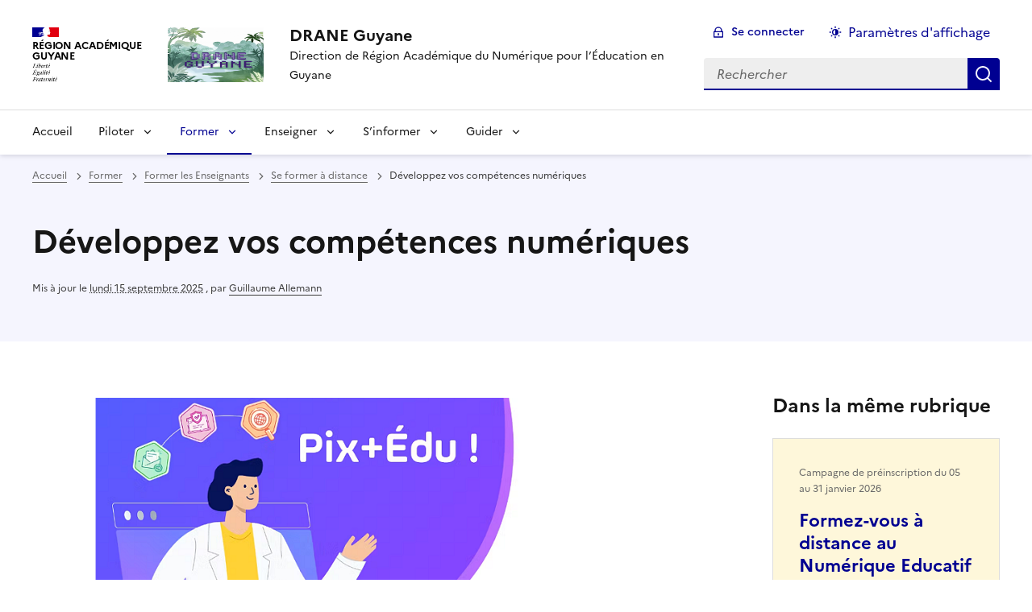

--- FILE ---
content_type: text/html; charset=utf-8
request_url: https://dane.ins.ac-guyane.fr/developpez-vos-competences
body_size: 13747
content:
<!DOCTYPE html>
<html dir="ltr" lang="fr" class="ltr fr no-js" data-fr-scheme="system">
<head>
	<script type='text/javascript'>/*<![CDATA[*/(function(H){H.className=H.className.replace(/\bno-js\b/,'js')})(document.documentElement);/*]]>*/</script>
	<title>DRANE Guyane -  Direction de Région Académique du Numérique pour l'Éducation en Guyane</title>
	<meta name="description" content="Direction de R&#233;gion Acad&#233;mique du Num&#233;rique pour l&#039;&#201;ducation en Guyane 0594 27 20 31 dane@ac-guyane.fr" />
	<meta http-equiv="Content-Type" content="text/html; charset=utf-8" />
<meta name="viewport" content="width=device-width, initial-scale=1" />


<link rel="alternate" type="application/rss+xml" title="Syndiquer tout le site" href="spip.php?page=backend" />


<link rel="stylesheet" href="squelettes-dist/css/spip.css?1764939192" type="text/css" />
<script>
var mediabox_settings={"auto_detect":true,"ns":"box","tt_img":true,"sel_g":"#documents_portfolio a[type='image\/jpeg'],#documents_portfolio a[type='image\/png'],#documents_portfolio a[type='image\/gif']","sel_c":".mediabox","str_ssStart":"Diaporama","str_ssStop":"Arr\u00eater","str_cur":"{current}\/{total}","str_prev":"Pr\u00e9c\u00e9dent","str_next":"Suivant","str_close":"Fermer","str_loading":"Chargement\u2026","str_petc":"Taper \u2019Echap\u2019 pour fermer","str_dialTitDef":"Boite de dialogue","str_dialTitMed":"Affichage d\u2019un media","splash_url":"","lity":{"skin":"_simple-dark","maxWidth":"90%","maxHeight":"90%","minWidth":"400px","minHeight":"","slideshow_speed":"2500","opacite":"0.9","defaultCaptionState":"expanded"}};
</script>
<!-- insert_head_css -->
<link rel="stylesheet" href="plugins-dist/mediabox/lib/lity/lity.css?1764940470" type="text/css" media="all" />
<link rel="stylesheet" href="plugins-dist/mediabox/lity/css/lity.mediabox.css?1764940470" type="text/css" media="all" />
<link rel="stylesheet" href="plugins-dist/mediabox/lity/skins/_simple-dark/lity.css?1764940470" type="text/css" media="all" /><link rel='stylesheet' type='text/css' media='all' href='plugins-dist/porte_plume/css/barre_outils.css?1764940472' />
<link rel='stylesheet' type='text/css' media='all' href='local/cache-css/cssdyn-css_barre_outils_icones_css-68861e14.css?1747740260' />

<!-- Debut CS -->
<style type="text/css">
<!--/*--><![CDATA[/*><!--*/
/* Specifie des paires de guillemets sur plusieurs niveaux pour chaque langue */
/* Cf.: http://www.yoyodesign.org/doc/w3c/css2/generate.html#quotes-specify */
q { quotes: '"' '"' "'" "'" }
/* Guillemets selon la langue du texte */
:lang(fr) q { quotes: "\00AB\A0" "\A0\00BB" "\201C" "\201D" "\2018" "\2019"; }
:lang(en) q { quotes: "\201C" "\201D" "\2018" "\2019" }
:lang(es) q { quotes: "\00AB" "\00BB" "\201C" "\201D"; }
:lang(it) q { quotes: "\00AB\A0" "\A0\00BB" "\201C" "\201D"; }
:lang(de) q { quotes: "\00BB" "\00AB" ">" "<" }
:lang(no) q { quotes: "\00AB\A0" "\A0\00BB" "<" ">" }
/* Insere des guillemets avant et apres le contenu d'un element Q */
q:before { content: open-quote; }
q:after { content: close-quote; }
/* IE */
* html q { font-style: italic; }
*+html q { font-style: italic; }
/*]]>*/-->
</style>
<!-- Fin CS -->

<link rel='stylesheet' type='text/css' media='all' href='sites/dane.ins.ac-guyane.fr//plugins/jquery_ui/css/ui/jquery-ui.css' />
<link rel="stylesheet" href="sites/dane.ins.ac-guyane.fr//plugins/tablesorter/css/tablesorter.theme.spip.css?1720191462" type="text/css" /><link rel="stylesheet" href="sites/dane.ins.ac-guyane.fr//plugins/tablesorter/css/tablesorter.theme.spip_public.css?1720191462" type="text/css" />
<link rel="stylesheet" href="sites/dane.ins.ac-guyane.fr//plugins/porte_plume_enluminures_typographique/css/enluminurestypo.css" type="text/css" media="all" /><link rel="stylesheet" href="sites/dane.ins.ac-guyane.fr//plugins/albums/css/albums.css" type="text/css" /><link rel="stylesheet" href="sites/dane.ins.ac-guyane.fr//plugins/modeles_media/css/media.css" type="text/css" media="all" />


<link rel="stylesheet" href="sites/dane.ins.ac-guyane.fr//plugins/squelette-spip-dsfr-main-1.11.0/v1.11.0/dsfr/dsfr.min.css?1720787982" type="text/css" />
<link rel="stylesheet" href="sites/dane.ins.ac-guyane.fr//plugins/squelette-spip-dsfr-main-1.11.0/v1.11.0/dsfr/utility/utility.main.css?1720787982" type="text/css" />
<link rel="stylesheet" href="sites/dane.ins.ac-guyane.fr//plugins/squelette-spip-dsfr-main-1.11.0/v1.11.0/dsfr/dsfr.spip.css?1764759448" type="text/css" />
<link rel="stylesheet" href="sites/dane.ins.ac-guyane.fr//plugins/squelette-spip-dsfr-main-1.11.0/v1.11.0/dsfr/perso.css?1725964108" type="text/css" />



<script src="prive/javascript/jquery.js?1764939440" type="text/javascript"></script>

<script src="prive/javascript/jquery.form.js?1764939440" type="text/javascript"></script>

<script src="prive/javascript/jquery.autosave.js?1764939440" type="text/javascript"></script>

<script src="prive/javascript/jquery.placeholder-label.js?1764939440" type="text/javascript"></script>

<script src="prive/javascript/ajaxCallback.js?1764939440" type="text/javascript"></script>

<script src="prive/javascript/js.cookie.js?1764939440" type="text/javascript"></script>

<script src="sites/dane.ins.ac-guyane.fr//plugins/jquery_ui/prive/javascript/ui/jquery-ui.js?1730746761" type="text/javascript"></script>
<!-- insert_head -->
<script src="plugins-dist/mediabox/lib/lity/lity.js?1764940470" type="text/javascript"></script>
<script src="plugins-dist/mediabox/lity/js/lity.mediabox.js?1764940470" type="text/javascript"></script>
<script src="plugins-dist/mediabox/javascript/spip.mediabox.js?1764940470" type="text/javascript"></script><script type='text/javascript' src='plugins-dist/porte_plume/javascript/jquery.markitup_pour_spip.js?1764940472'></script>
<script type='text/javascript' src='plugins-dist/porte_plume/javascript/jquery.previsu_spip.js?1764940472'></script>
<script type='text/javascript' src='local/cache-js/jsdyn-javascript_porte_plume_start_js-cd504bd5.js?1747740260'></script>

<!-- Debut CS -->
<script type="text/javascript"><!--
var cs_prive=window.location.pathname.match(/\/ecrire\/$/)!=null;
jQuery.fn.cs_todo=function(){return this.not('.cs_done').addClass('cs_done');};
if(window.jQuery) {
var cs_sel_jQuery='';
var cs_CookiePlugin="prive/javascript/js.cookie.js";
}
// --></script>

<!-- Fin CS -->

<script src="sites/dane.ins.ac-guyane.fr//plugins/tablesorter/javascript/jquery.tablesorter.min.js?1720191462" type="text/javascript"></script>
	<script type="text/javascript">/* <![CDATA[ */
	;jQuery(function(){
		$(function(){
			var tablesorter_init = function(){
				$("table.tablesorter.spip").not(".ss_tablesort").each(function(){
					var options = {};
					if($(this).find("th.ts_disabled").length >= 1){
						options.headers = {};
						$(this).find("th").each(function(index,value){
							if($(this).is(".ts_disabled"))
								options.headers[index] = {sorter : false};
						});
					}
					$(this).addClass("tablesorter-spip").tablesorter(options);
				});
			}
			tablesorter_init();
			onAjaxLoad(tablesorter_init);
		});
	});
	/* ]]> */</script><script type='text/javascript' src='local/cache-js/jsdyn-jquery_cookiebar_js-3e8bc08e.js?1747740260'></script>
<script type='text/javascript' src='sites/dane.ins.ac-guyane.fr//plugins/squelette-spip-dsfr-main-1.11.0/v1.11.0/js/jquery.cookiebar.call.js'></script><script src="sites/dane.ins.ac-guyane.fr//plugins/legendes/javascript/jquery.annotate.js" type="text/javascript"></script><link rel="stylesheet" href="sites/dane.ins.ac-guyane.fr//plugins/legendes/legendes.css" type="text/css" media="screen" />






<meta name="generator" content="SPIP 4.4.7" />





<meta name="theme-color" content="#000091"><!-- Défini la couleur de thème du navigateur (Safari/Android) -->
<link rel="apple-touch-icon" href="sites/dane.ins.ac-guyane.fr//plugins/squelette-spip-dsfr-main-1.11.0/v1.11.0/favicon/apple-touch-icon.png"><!-- 180×180 -->
<link rel="icon" href="sites/dane.ins.ac-guyane.fr//plugins/squelette-spip-dsfr-main-1.11.0/v1.11.0/favicon/favicon.svg" type="image/svg+xml">
<link rel="shortcut icon" href="sites/dane.ins.ac-guyane.fr//plugins/squelette-spip-dsfr-main-1.11.0/v1.11.0/favicon/favicon.ico" type="image/x-icon"><!-- 32×32 -->
<link rel="manifest" href="sites/dane.ins.ac-guyane.fr//plugins/squelette-spip-dsfr-main-1.11.0/v1.11.0/favicon/manifest.webmanifest" crossorigin="use-credentials"></head>

<body id="top"  class="pas_surlignable page_article ">
<header role="banner" class="fr-header">
    <div class="fr-header__body">
        <div class="fr-container">
            <div class="fr-header__body-row">
                <div class="fr-header__brand fr-enlarge-link">
                    <div class="fr-header__brand-top">
                        <div class="fr-header__logo">
                            <p class="fr-logo">
                                Région Académique<br>Guyane
								
                            </p>
                        </div>
                         
                            <div class="fr-header__operator">
                                <img
	src="IMG/logo/logo_drane_guyane_2.gif?1709054987" class='fr-responsive-img'
	width="1228"
	height="1228" alt='Logo du site DRANE Guyane'/>
                                <!-- L’alternative de l’image (attribut alt) doit impérativement être renseignée et reprendre le texte visible dans l’image -->
                            </div>
                        
                        <div class="fr-header__navbar">
                            <button class="fr-btn--search fr-btn" data-fr-opened="false" aria-controls="modal-recherche" title="Rechercher">
                                Rechercher
                            </button>
                            <button class="fr-btn--menu fr-btn" data-fr-opened="false" aria-controls="modal-menu" aria-haspopup="menu" title="Menu" id="fr-btn-menu-mobile-3">
                                Menu
                            </button>
                        </div>
                    </div>
                    <div class="fr-header__service">
                        <a href="https://dane.ins.ac-guyane.fr" title="Accueil - DRANE Guyane"   aria-label="revenir à l'accueil du site">
                            <p class="fr-header__service-title">DRANE Guyane</p>
                        </a>
                        <p class="fr-header__service-tagline"> Direction de Région Académique du Numérique pour l&#8217;Éducation en Guyane</p>
                    </div>
                </div>
                <div class="fr-header__tools">
                    <div class="fr-header__tools-links">
                        <ul class="fr-btns-group">
                             
                             <li>
                            <a class="fr-btn fr-fi-lock-line" href="spip.php?page=connexion&amp;url=developpez-vos-competences" aria-label="ouvrir le formulaire de connexion" title="connexion" rel="nofollow">Se connecter</a>
                            </li>
                            
                            
                            
							<li>
								<button class="fr-link fr-fi-theme-fill fr-link--icon-left fr-pt-0" aria-controls="fr-theme-modal" data-fr-opened="false" aria-label="Changer les paramêtres d'affichage" title="Paramètres d'affichage">Paramètres d'affichage</button>
							</li>
                        </ul>
                    </div>
					<!-- PERSONNALISATION GUYANE - Affichage du nom de l'utilisateur connecté -->
                    
                    <div class="fr-header__search fr-modal" id="modal-recherche">
                        <div class="fr-container fr-container-lg--fluid">
                            <button class="fr-btn--close fr-btn" aria-controls="modal-recherche">Fermer</button>
                                <form action="spip.php?page=recherche" method="get">
	<div class="fr-search-bar" id="formulaire_recherche" role="search">
		<input name="page" value="recherche" type="hidden"
>

		
		<label for="recherche" class="fr-label">Rechercher :</label>
		<input type="search" class="fr-input" size="10" placeholder="Rechercher" name="recherche" id="recherche" accesskey="4" autocapitalize="off" autocorrect="off"
		/><button type="submit" class="fr-btn" value="Rechercher" title="Rechercher" />


</div>
</form>

                        </div>
                    </div>
                </div>
            </div>
        </div>
    </div>
    <div class="fr-header__menu fr-modal" id="modal-menu" aria-labelledby="fr-btn-menu-mobile-1">
        <div class="fr-container">
            <button class="fr-btn--close fr-btn" aria-controls="modal-menu">Fermer</button>
            <div class="fr-header__menu-links"></div>
			   <nav class="fr-nav" id="header-navigation" role="navigation" aria-label="Menu principal">
    <ul class="fr-nav__list">
		<li class="fr-nav__item active">
			<a class="fr-nav__link active" href="https://dane.ins.ac-guyane.fr" target="_self"   aria-label="revenir à l'accueil du site" title="Accueil">Accueil</a>
		</li>
        
        <li class="fr-nav__item">
            
                <button class="fr-nav__btn" aria-expanded="false" aria-controls="mega-menu-225"  aria-label="Déplier la rubrique Piloter">Piloter</button>
                <div class="fr-collapse fr-mega-menu" id="mega-menu-225" tabindex="-1">
                    <div class="fr-container fr-container--fluid fr-container-lg">
                        <button class="fr-btn--close fr-btn" aria-controls="mega-menu-225">Fermer</button>
                        <div class="fr-grid-row fr-grid-row-lg--gutters">
                            <div class="fr-col-12 fr-col-lg-8 fr-col-offset-lg-4--right fr-mb-4v">
                                <div class="fr-mega-menu__leader">
                                    <h4 class="fr-h4 fr-mb-2v">Piloter</h4>
                                    <p class="fr-hidden fr-unhidden-lg"></p>
                                    <a class="fr-link fr-fi-arrow-right-line fr-link--icon-right fr-link--align-on-content" href="-piloter-.html" aria-label="Ouvrir la rubrique Piloter" title="Voir tout">Voir toute la rubrique</a>
                                </div>
                            </div>
                        
                        <div class="fr-col-12 fr-col-lg-3">
                            <h5 class="fr-mega-menu__category">
                                <a class="fr-nav__link" href="-coordonner-le-numerique-la-dane-.html" target="_self"  aria-label="Ouvrir la rubrique Coordonner le numérique - Organisation de la DRANE" title="Coordonner le numérique - Organisation de la DRANE">Coordonner le numérique - Organisation de la DRANE</a>
                            </h5>
                            
                            <ul class="fr-mega-menu__list">
                                
                                <li>
                                    <a class="fr-nav__link" href="-structure-et-missions-270-.html" target="_self"  aria-label="Ouvrir la rubrique Structure et missions" title="Structure et missions">Structure et missions</a>
                                </li>
                                
                                <li>
                                    <a class="fr-nav__link" href="-une-gouvernance-272-.html" target="_self"  aria-label="Ouvrir la rubrique Une gouvernance" title="Une gouvernance">Une gouvernance</a>
                                </li>
                                
                                <li>
                                    <a class="fr-nav__link" href="-comite-de-pilotage-271-.html" target="_self"  aria-label="Ouvrir la rubrique Comité de pilotage" title="Comité de pilotage">Comité de pilotage</a>
                                </li>
                                

                            </ul>
                            
                        </div>
                        
                        <div class="fr-col-12 fr-col-lg-3">
                            <h5 class="fr-mega-menu__category">
                                <a class="fr-nav__link" href="-guider-la-strategie-.html" target="_self"  aria-label="Ouvrir la rubrique Guider - la stratégie" title="Guider - la stratégie">Guider - la stratégie</a>
                            </h5>
                            
                            <ul class="fr-mega-menu__list">
                                
                                <li>
                                    <a class="fr-nav__link" href="-enquetes-.html" target="_self"  aria-label="Ouvrir la rubrique Enquêtes" title="Enquêtes">Enquêtes</a>
                                </li>
                                
                                <li>
                                    <a class="fr-nav__link" href="-feuille-de-route-numerique-465-.html" target="_self"  aria-label="Ouvrir la rubrique Feuille de Route Numérique Académique 1D" title="Feuille de Route Numérique Académique 1D">Feuille de Route Numérique Académique 1D</a>
                                </li>
                                
                                <li>
                                    <a class="fr-nav__link" href="-feuille-de-route-numerique-273-.html" target="_self"  aria-label="Ouvrir la rubrique Feuille de Route Numérique Académique 2D" title="Feuille de Route Numérique Académique 2D">Feuille de Route Numérique Académique 2D</a>
                                </li>
                                
                                <li>
                                    <a class="fr-nav__link" href="-projet-academique-2024-2027-422-.html" target="_self"  aria-label="Ouvrir la rubrique Projet Académique 2024-2027" title="Projet Académique 2024-2027">Projet Académique 2024-2027</a>
                                </li>
                                
                                <li>
                                    <a class="fr-nav__link" href="-le-numerique-au-service-de-l-ecole-350-.html" target="_self"  aria-label="Ouvrir la rubrique Stratégie nationale du numérique pour l&#8217;éducation" title="Stratégie nationale du numérique pour l&#8217;éducation">Stratégie nationale du numérique pour l&#8217;éducation</a>
                                </li>
                                

                            </ul>
                            
                        </div>
                        
                        <div class="fr-col-12 fr-col-lg-3">
                            <h5 class="fr-mega-menu__category">
                                <a class="fr-nav__link" href="-conseillers-et-collaborateurs-de-.html" target="_self"  aria-label="Ouvrir la rubrique Conseillers et collaborateurs de la DRANE" title="Conseillers et collaborateurs de la DRANE">Conseillers et collaborateurs de la DRANE</a>
                            </h5>
                            
                            <ul class="fr-mega-menu__list">
                                
                                <li>
                                    <a class="fr-nav__link" href="-conseillers-pedagogiques-au-.html" target="_self"  aria-label="Ouvrir la rubrique Conseillers pédagogiques au numérique éducatif (CPNE) - 1D" title="Conseillers pédagogiques au numérique éducatif (CPNE) - 1D">Conseillers pédagogiques au numérique éducatif (CPNE) - 1D</a>
                                </li>
                                
                                <li>
                                    <a class="fr-nav__link" href="-ien-numerique-1d-.html" target="_self"  aria-label="Ouvrir la rubrique IEN Numérique 1D" title="IEN Numérique 1D">IEN Numérique 1D</a>
                                </li>
                                
                                <li>
                                    <a class="fr-nav__link" href="-interlocuteurs-academiques-au-.html" target="_self"  aria-label="Ouvrir la rubrique Interlocuteurs académiques au numérique" title="Interlocuteurs académiques au numérique">Interlocuteurs académiques au numérique</a>
                                </li>
                                
                                <li>
                                    <a class="fr-nav__link" href="-referents-ent-.html" target="_self"  aria-label="Ouvrir la rubrique Référents ENT" title="Référents ENT">Référents ENT</a>
                                </li>
                                
                                <li>
                                    <a class="fr-nav__link" href="-referents-gar-.html" target="_self"  aria-label="Ouvrir la rubrique Référents GAR" title="Référents GAR">Référents GAR</a>
                                </li>
                                
                                <li>
                                    <a class="fr-nav__link" href="-referents-numerique-.html" target="_self"  aria-label="Ouvrir la rubrique Référents numérique" title="Référents numérique">Référents numérique</a>
                                </li>
                                
                                <li>
                                    <a class="fr-nav__link" href="-referents-pix-.html" target="_self"  aria-label="Ouvrir la rubrique Référents Pix" title="Référents Pix">Référents Pix</a>
                                </li>
                                

                            </ul>
                            
                        </div>
                        
                        <div class="fr-col-12 fr-col-lg-3">
                            <h5 class="fr-mega-menu__category">
                                <a class="fr-nav__link" href="-accompagner-le-numerique-les-.html" target="_self"  aria-label="Ouvrir la rubrique Accompagner le Numérique - Les Partenaires" title="Accompagner le Numérique - Les Partenaires">Accompagner le Numérique - Les Partenaires</a>
                            </h5>
                            
                            <ul class="fr-mega-menu__list">
                                
                                <li>
                                    <a class="fr-nav__link" href="-canope-410-.html" target="_self"  aria-label="Ouvrir la rubrique Canopé" title="Canopé">Canopé</a>
                                </li>
                                
                                <li>
                                    <a class="fr-nav__link" href="-collectivite-territoriale-de-.html" target="_self"  aria-label="Ouvrir la rubrique Collectivité Territoriale de Guyane" title="Collectivité Territoriale de Guyane">Collectivité Territoriale de Guyane</a>
                                </li>
                                
                                <li>
                                    <a class="fr-nav__link" href="-inspe-de-guyane-.html" target="_self"  aria-label="Ouvrir la rubrique INSPE de Guyane" title="INSPE de Guyane">INSPE de Guyane</a>
                                </li>
                                
                                <li>
                                    <a class="fr-nav__link" href="-le-clemi-413-.html" target="_self"  aria-label="Ouvrir la rubrique Le CLEMI" title="Le CLEMI">Le CLEMI</a>
                                </li>
                                

                            </ul>
                            
                        </div>
                        
                        </div>
                    </div>
                </div>
            
        </li>
        
        <li class="fr-nav__item">
            
                <button class="fr-nav__btn" aria-expanded="false" aria-controls="mega-menu-231" on aria-current="true" aria-label="Déplier la rubrique Former">Former</button>
                <div class="fr-collapse fr-mega-menu" id="mega-menu-231" tabindex="-1">
                    <div class="fr-container fr-container--fluid fr-container-lg">
                        <button class="fr-btn--close fr-btn" aria-controls="mega-menu-231">Fermer</button>
                        <div class="fr-grid-row fr-grid-row-lg--gutters">
                            <div class="fr-col-12 fr-col-lg-8 fr-col-offset-lg-4--right fr-mb-4v">
                                <div class="fr-mega-menu__leader">
                                    <h4 class="fr-h4 fr-mb-2v">Former</h4>
                                    <p class="fr-hidden fr-unhidden-lg"></p>
                                    <a class="fr-link fr-fi-arrow-right-line fr-link--icon-right fr-link--align-on-content" href="-former-.html" aria-label="Ouvrir la rubrique Former" title="Voir tout">Voir toute la rubrique</a>
                                </div>
                            </div>
                        
                        <div class="fr-col-12 fr-col-lg-3">
                            <h5 class="fr-mega-menu__category">
                                <a class="fr-nav__link" href="-former-les-eleves-.html" target="_self"  aria-label="Ouvrir la rubrique Former les élèves" title="Former les élèves">Former les élèves</a>
                            </h5>
                            
                            <ul class="fr-mega-menu__list">
                                
                                <li>
                                    <a class="fr-nav__link" href="-crcn-pix-.html" target="_self"  aria-label="Ouvrir la rubrique CRCN &amp; Pix" title="CRCN &amp; Pix">CRCN &amp; Pix</a>
                                </li>
                                
                                <li>
                                    <a class="fr-nav__link" href="-pix-junior-1d-.html" target="_self"  aria-label="Ouvrir la rubrique Pix Junior 1D" title="Pix Junior 1D">Pix Junior 1D</a>
                                </li>
                                
                                <li>
                                    <a class="fr-nav__link" href="-snt-nsi-.html" target="_self"  aria-label="Ouvrir la rubrique SNT &amp; NSI" title="SNT &amp; NSI">SNT &amp; NSI</a>
                                </li>
                                

                            </ul>
                            
                        </div>
                        
                        <div class="fr-col-12 fr-col-lg-3">
                            <h5 class="fr-mega-menu__category">
                                <a class="fr-nav__link" href="-former-les-enseignants-.html" target="_self" on aria-current="page" aria-label="Ouvrir la rubrique Former les Enseignants" title="Former les Enseignants">Former les Enseignants</a>
                            </h5>
                            
                            <ul class="fr-mega-menu__list">
                                
                                <li>
                                    <a class="fr-nav__link" href="-se-former-a-distance-.html" target="_self" on aria-current="page" aria-label="Ouvrir la rubrique Se former à distance" title="Se former à distance">Se former à distance</a>
                                </li>
                                
                                <li>
                                    <a class="fr-nav__link" href="-se-former-en-presentiel-.html" target="_self"  aria-label="Ouvrir la rubrique Se former en présentiel" title="Se former en présentiel">Se former en présentiel</a>
                                </li>
                                

                            </ul>
                            
                        </div>
                        
                        <div class="fr-col-12 fr-col-lg-3">
                            <h5 class="fr-mega-menu__category">
                                <a class="fr-nav__link" href="-former-les-directeurs-d-ecoles-et-.html" target="_self"  aria-label="Ouvrir la rubrique Former les personnels de direction" title="Former les personnels de direction">Former les personnels de direction</a>
                            </h5>
                            
                        </div>
                        
                        </div>
                    </div>
                </div>
            
        </li>
        
        <li class="fr-nav__item">
            
                <button class="fr-nav__btn" aria-expanded="false" aria-controls="mega-menu-237"  aria-label="Déplier la rubrique Enseigner">Enseigner</button>
                <div class="fr-collapse fr-mega-menu" id="mega-menu-237" tabindex="-1">
                    <div class="fr-container fr-container--fluid fr-container-lg">
                        <button class="fr-btn--close fr-btn" aria-controls="mega-menu-237">Fermer</button>
                        <div class="fr-grid-row fr-grid-row-lg--gutters">
                            <div class="fr-col-12 fr-col-lg-8 fr-col-offset-lg-4--right fr-mb-4v">
                                <div class="fr-mega-menu__leader">
                                    <h4 class="fr-h4 fr-mb-2v">Enseigner</h4>
                                    <p class="fr-hidden fr-unhidden-lg"></p>
                                    <a class="fr-link fr-fi-arrow-right-line fr-link--icon-right fr-link--align-on-content" href="-enseigner-.html" aria-label="Ouvrir la rubrique Enseigner" title="Voir tout">Voir toute la rubrique</a>
                                </div>
                            </div>
                        
                        <div class="fr-col-12 fr-col-lg-3">
                            <h5 class="fr-mega-menu__category">
                                <a class="fr-nav__link" href="-enseigner-le-numerique-a-l-ecole-.html" target="_self"  aria-label="Ouvrir la rubrique Enseigner avec le numérique" title="Enseigner avec le numérique">Enseigner avec le numérique</a>
                            </h5>
                            
                            <ul class="fr-mega-menu__list">
                                
                                <li>
                                    <a class="fr-nav__link" href="-programmes-et-referentiels-.html" target="_self"  aria-label="Ouvrir la rubrique Programmes et référentiels" title="Programmes et référentiels">Programmes et référentiels</a>
                                </li>
                                
                                <li>
                                    <a class="fr-nav__link" href="-outils-numeriques-.html" target="_self"  aria-label="Ouvrir la rubrique Outils numériques" title="Outils numériques">Outils numériques</a>
                                </li>
                                
                                <li>
                                    <a class="fr-nav__link" href="-ent-wilapa-au-premier-degre-.html" target="_self"  aria-label="Ouvrir la rubrique ENT Wilapa au Premier degré" title="ENT Wilapa au Premier degré">ENT Wilapa au Premier degré</a>
                                </li>
                                
                                <li>
                                    <a class="fr-nav__link" href="-ent-second-degre-249-.html" target="_self"  aria-label="Ouvrir la rubrique ENT WILAPA au Second degré" title="ENT WILAPA au Second degré">ENT WILAPA au Second degré</a>
                                </li>
                                
                                <li>
                                    <a class="fr-nav__link" href="-diffuser-faire-produire-et-evaluer-419-.html" target="_self"  aria-label="Ouvrir la rubrique Diffuser, faire, produire et evaluer avec ELEA" title="Diffuser, faire, produire et evaluer avec ELEA">Diffuser, faire, produire et evaluer avec ELEA</a>
                                </li>
                                

                            </ul>
                            
                        </div>
                        
                        <div class="fr-col-12 fr-col-lg-3">
                            <h5 class="fr-mega-menu__category">
                                <a class="fr-nav__link" href="-innover-experimenter-avec-le-.html" target="_self"  aria-label="Ouvrir la rubrique Innover / Expérimenter avec le Numérique" title="Innover / Expérimenter avec le Numérique">Innover / Expérimenter avec le Numérique</a>
                            </h5>
                            
                            <ul class="fr-mega-menu__list">
                                
                                <li>
                                    <a class="fr-nav__link" href="-intelligence-artificielle-.html" target="_self"  aria-label="Ouvrir la rubrique Intelligence artificielle" title="Intelligence artificielle">Intelligence artificielle</a>
                                </li>
                                
                                <li>
                                    <a class="fr-nav__link" href="-pret-de-materiels-.html" target="_self"  aria-label="Ouvrir la rubrique Prêt de matériels" title="Prêt de matériels">Prêt de matériels</a>
                                </li>
                                
                                <li>
                                    <a class="fr-nav__link" href="-programmation-et-robotique-.html" target="_self"  aria-label="Ouvrir la rubrique Programmation et robotique" title="Programmation et robotique">Programmation et robotique</a>
                                </li>
                                
                                <li>
                                    <a class="fr-nav__link" href="-projets-disciplinaires-.html" target="_self"  aria-label="Ouvrir la rubrique Projets innovants" title="Projets innovants">Projets innovants</a>
                                </li>
                                

                            </ul>
                            
                        </div>
                        
                        <div class="fr-col-12 fr-col-lg-3">
                            <h5 class="fr-mega-menu__category">
                                <a class="fr-nav__link" href="-continuite-pedagogique-375-.html" target="_self"  aria-label="Ouvrir la rubrique Hybridation, continuité pédagogique" title="Hybridation, continuité pédagogique">Hybridation, continuité pédagogique</a>
                            </h5>
                            
                        </div>
                        
                        <div class="fr-col-12 fr-col-lg-3">
                            <h5 class="fr-mega-menu__category">
                                <a class="fr-nav__link" href="-ressources-numeriques-342-.html" target="_self"  aria-label="Ouvrir la rubrique Ressources Numériques" title="Ressources Numériques">Ressources Numériques</a>
                            </h5>
                            
                            <ul class="fr-mega-menu__list">
                                
                                <li>
                                    <a class="fr-nav__link" href="-etincel-.html" target="_self"  aria-label="Ouvrir la rubrique ETINCEL" title="ETINCEL">ETINCEL</a>
                                </li>
                                
                                <li>
                                    <a class="fr-nav__link" href="-lumni-400-.html" target="_self"  aria-label="Ouvrir la rubrique LUMNI" title="LUMNI">LUMNI</a>
                                </li>
                                
                                <li>
                                    <a class="fr-nav__link" href="-referent-ressources-.html" target="_self"  aria-label="Ouvrir la rubrique Référent ressources" title="Référent ressources">Référent ressources</a>
                                </li>
                                
                                <li>
                                    <a class="fr-nav__link" href="-acquerir-des-ressources-358-.html" target="_self"  aria-label="Ouvrir la rubrique Ressources Numériques pour l&#8217;Ecole" title="Ressources Numériques pour l&#8217;Ecole">Ressources Numériques pour l&#8217;Ecole</a>
                                </li>
                                
                                <li>
                                    <a class="fr-nav__link" href="-rtp-.html" target="_self"  aria-label="Ouvrir la rubrique RTP" title="RTP">RTP</a>
                                </li>
                                
                                <li>
                                    <a class="fr-nav__link" href="-typologie-des-ressources-365-.html" target="_self"  aria-label="Ouvrir la rubrique Typologie des ressources numériques" title="Typologie des ressources numériques">Typologie des ressources numériques</a>
                                </li>
                                

                            </ul>
                            
                        </div>
                        
                        <div class="fr-col-12 fr-col-lg-3">
                            <h5 class="fr-mega-menu__category">
                                <a class="fr-nav__link" href="-boite-a-outils-.html" target="_self"  aria-label="Ouvrir la rubrique Boite à outils" title="Boite à outils">Boite à outils</a>
                            </h5>
                            
                        </div>
                        
                        </div>
                    </div>
                </div>
            
        </li>
        
        <li class="fr-nav__item">
            
                <button class="fr-nav__btn" aria-expanded="false" aria-controls="mega-menu-241"  aria-label="Déplier la rubrique S&#8217;informer">S&#8217;informer</button>
                <div class="fr-collapse fr-mega-menu" id="mega-menu-241" tabindex="-1">
                    <div class="fr-container fr-container--fluid fr-container-lg">
                        <button class="fr-btn--close fr-btn" aria-controls="mega-menu-241">Fermer</button>
                        <div class="fr-grid-row fr-grid-row-lg--gutters">
                            <div class="fr-col-12 fr-col-lg-8 fr-col-offset-lg-4--right fr-mb-4v">
                                <div class="fr-mega-menu__leader">
                                    <h4 class="fr-h4 fr-mb-2v">S&#8217;informer</h4>
                                    <p class="fr-hidden fr-unhidden-lg"></p>
                                    <a class="fr-link fr-fi-arrow-right-line fr-link--icon-right fr-link--align-on-content" href="-s-informer-.html" aria-label="Ouvrir la rubrique S&#8217;informer" title="Voir tout">Voir toute la rubrique</a>
                                </div>
                            </div>
                        
                        <div class="fr-col-12 fr-col-lg-3">
                            <h5 class="fr-mega-menu__category">
                                <a class="fr-nav__link" href="-actualites-du-numerique-.html" target="_self"  aria-label="Ouvrir la rubrique Actualités du numérique" title="Actualités du numérique">Actualités du numérique</a>
                            </h5>
                            
                            <ul class="fr-mega-menu__list">
                                
                                <li>
                                    <a class="fr-nav__link" href="-veille-numerique-.html" target="_self"  aria-label="Ouvrir la rubrique Veille numérique" title="Veille numérique">Veille numérique</a>
                                </li>
                                
                                <li>
                                    <a class="fr-nav__link" href="-dans-les-medias-.html" target="_self"  aria-label="Ouvrir la rubrique Dans les médias" title="Dans les médias">Dans les médias</a>
                                </li>
                                
                                <li>
                                    <a class="fr-nav__link" href="-lettres-d-information-.html" target="_self"  aria-label="Ouvrir la rubrique Lettres d&#8217;information DRANE Guyane" title="Lettres d&#8217;information DRANE Guyane">Lettres d&#8217;information DRANE Guyane</a>
                                </li>
                                
                                <li>
                                    <a class="fr-nav__link" href="-lettre-tic-edu-.html" target="_self"  aria-label="Ouvrir la rubrique Lettres Edu_Num" title="Lettres Edu_Num">Lettres Edu_Num</a>
                                </li>
                                

                            </ul>
                            
                        </div>
                        
                        <div class="fr-col-12 fr-col-lg-3">
                            <h5 class="fr-mega-menu__category">
                                <a class="fr-nav__link" href="-utiliser-les-services-numeriques-.html" target="_self"  aria-label="Ouvrir la rubrique Utiliser les services numériques académiques" title="Utiliser les services numériques académiques">Utiliser les services numériques académiques</a>
                            </h5>
                            
                            <ul class="fr-mega-menu__list">
                                
                                <li>
                                    <a class="fr-nav__link" href="-i-prof-.html" target="_self"  aria-label="Ouvrir la rubrique I Prof" title="I Prof">I Prof</a>
                                </li>
                                
                                <li>
                                    <a class="fr-nav__link" href="-messagerie-professionnelle-328-.html" target="_self"  aria-label="Ouvrir la rubrique Messagerie Professionnelle" title="Messagerie Professionnelle">Messagerie Professionnelle</a>
                                </li>
                                
                                <li>
                                    <a class="fr-nav__link" href="-sites-web-academique-.html" target="_self"  aria-label="Ouvrir la rubrique Sites Web académique" title="Sites Web académique">Sites Web académique</a>
                                </li>
                                

                            </ul>
                            
                        </div>
                        
                        <div class="fr-col-12 fr-col-lg-3">
                            <h5 class="fr-mega-menu__category">
                                <a class="fr-nav__link" href="-utiliser-les-services-numeriques-245-.html" target="_self"  aria-label="Ouvrir la rubrique Utiliser les services numériques nationaux" title="Utiliser les services numériques nationaux">Utiliser les services numériques nationaux</a>
                            </h5>
                            
                            <ul class="fr-mega-menu__list">
                                
                                <li>
                                    <a class="fr-nav__link" href="-educonnect-391-.html" target="_self"  aria-label="Ouvrir la rubrique EduConnect" title="EduConnect">EduConnect</a>
                                </li>
                                
                                <li>
                                    <a class="fr-nav__link" href="-scolarite-services-462-.html" target="_self"  aria-label="Ouvrir la rubrique Scolarité Services" title="Scolarité Services">Scolarité Services</a>
                                </li>
                                

                            </ul>
                            
                        </div>
                        
                        <div class="fr-col-12 fr-col-lg-3">
                            <h5 class="fr-mega-menu__category">
                                <a class="fr-nav__link" href="-impulser-le-numerique-.html" target="_self"  aria-label="Ouvrir la rubrique Impulser le numérique" title="Impulser le numérique">Impulser le numérique</a>
                            </h5>
                            
                            <ul class="fr-mega-menu__list">
                                
                                <li>
                                    <a class="fr-nav__link" href="-appels-a-projets-.html" target="_self"  aria-label="Ouvrir la rubrique Appels à Projets" title="Appels à Projets">Appels à Projets</a>
                                </li>
                                
                                <li>
                                    <a class="fr-nav__link" href="-guyanum-.html" target="_self"  aria-label="Ouvrir la rubrique Guyanum" title="Guyanum">Guyanum</a>
                                </li>
                                
                                <li>
                                    <a class="fr-nav__link" href="-les-etats-generaux-du-numerique-.html" target="_self"  aria-label="Ouvrir la rubrique Les états généraux du numérique" title="Les états généraux du numérique">Les états généraux du numérique</a>
                                </li>
                                
                                <li>
                                    <a class="fr-nav__link" href="-plan-de-relance-.html" target="_self"  aria-label="Ouvrir la rubrique Plan de relance" title="Plan de relance">Plan de relance</a>
                                </li>
                                
                                <li>
                                    <a class="fr-nav__link" href="-traam-.html" target="_self"  aria-label="Ouvrir la rubrique TraAM" title="TraAM">TraAM</a>
                                </li>
                                

                            </ul>
                            
                        </div>
                        
                        </div>
                    </div>
                </div>
            
        </li>
        
        <li class="fr-nav__item">
            
                <button class="fr-nav__btn" aria-expanded="false" aria-controls="mega-menu-243"  aria-label="Déplier la rubrique Guider">Guider</button>
                <div class="fr-collapse fr-mega-menu" id="mega-menu-243" tabindex="-1">
                    <div class="fr-container fr-container--fluid fr-container-lg">
                        <button class="fr-btn--close fr-btn" aria-controls="mega-menu-243">Fermer</button>
                        <div class="fr-grid-row fr-grid-row-lg--gutters">
                            <div class="fr-col-12 fr-col-lg-8 fr-col-offset-lg-4--right fr-mb-4v">
                                <div class="fr-mega-menu__leader">
                                    <h4 class="fr-h4 fr-mb-2v">Guider</h4>
                                    <p class="fr-hidden fr-unhidden-lg"></p>
                                    <a class="fr-link fr-fi-arrow-right-line fr-link--icon-right fr-link--align-on-content" href="-guider-243-.html" aria-label="Ouvrir la rubrique Guider" title="Voir tout">Voir toute la rubrique</a>
                                </div>
                            </div>
                        
                        <div class="fr-col-12 fr-col-lg-3">
                            <h5 class="fr-mega-menu__category">
                                <a class="fr-nav__link" href="-eduquer-aux-medias-.html" target="_self"  aria-label="Ouvrir la rubrique Eduquer aux médias" title="Eduquer aux médias">Eduquer aux médias</a>
                            </h5>
                            
                            <ul class="fr-mega-menu__list">
                                
                                <li>
                                    <a class="fr-nav__link" href="-ersilia-387-.html" target="_self"  aria-label="Ouvrir la rubrique Ersilia" title="Ersilia">Ersilia</a>
                                </li>
                                
                                <li>
                                    <a class="fr-nav__link" href="-internet-sans-crainte-267-.html" target="_self"  aria-label="Ouvrir la rubrique Internet Sans crainte" title="Internet Sans crainte">Internet Sans crainte</a>
                                </li>
                                
                                <li>
                                    <a class="fr-nav__link" href="-semaine-de-la-presse-et-des-medias-382-.html" target="_self"  aria-label="Ouvrir la rubrique Semaine de la presse et des médias" title="Semaine de la presse et des médias">Semaine de la presse et des médias</a>
                                </li>
                                

                            </ul>
                            
                        </div>
                        
                        <div class="fr-col-12 fr-col-lg-3">
                            <h5 class="fr-mega-menu__category">
                                <a class="fr-nav__link" href="-responsabiliser-.html" target="_self"  aria-label="Ouvrir la rubrique Responsabiliser" title="Responsabiliser">Responsabiliser</a>
                            </h5>
                            
                            <ul class="fr-mega-menu__list">
                                
                                <li>
                                    <a class="fr-nav__link" href="-cybersecurite-.html" target="_self"  aria-label="Ouvrir la rubrique Cybersécurité" title="Cybersécurité">Cybersécurité</a>
                                </li>
                                
                                <li>
                                    <a class="fr-nav__link" href="-donnees-personnelles-.html" target="_self"  aria-label="Ouvrir la rubrique Données personnelles" title="Données personnelles">Données personnelles</a>
                                </li>
                                
                                <li>
                                    <a class="fr-nav__link" href="-libre-educatif-.html" target="_self"  aria-label="Ouvrir la rubrique Libre éducatif" title="Libre éducatif">Libre éducatif</a>
                                </li>
                                

                            </ul>
                            
                        </div>
                        
                        <div class="fr-col-12 fr-col-lg-3">
                            <h5 class="fr-mega-menu__category">
                                <a class="fr-nav__link" href="-se-tenir-informe-des-lois-.html" target="_self"  aria-label="Ouvrir la rubrique Se tenir informé des lois" title="Se tenir informé des lois">Se tenir informé des lois</a>
                            </h5>
                            
                            <ul class="fr-mega-menu__list">
                                
                                <li>
                                    <a class="fr-nav__link" href="-le-reglement-general-sur-la-351-.html" target="_self"  aria-label="Ouvrir la rubrique Le Règlement Général sur la Protection des Données (RGPD)" title="Le Règlement Général sur la Protection des Données (RGPD)">Le Règlement Général sur la Protection des Données (RGPD)</a>
                                </li>
                                

                            </ul>
                            
                        </div>
                        
                        <div class="fr-col-12 fr-col-lg-3">
                            <h5 class="fr-mega-menu__category">
                                <a class="fr-nav__link" href="-cadre-d-usage-du-numerique-et-de-l-.html" target="_self"  aria-label="Ouvrir la rubrique Cadre d’usage du numérique et de l’intelligence artificielle" title="Cadre d’usage du numérique et de l’intelligence artificielle">Cadre d’usage du numérique et de l’intelligence artificielle</a>
                            </h5>
                            
                            <ul class="fr-mega-menu__list">
                                
                                <li>
                                    <a class="fr-nav__link" href="-enseigner-avec-elea-et-l-ent-.html" target="_self"  aria-label="Ouvrir la rubrique Enseigner avec ÉLÉA et l&#8217;ENT Wilapa" title="Enseigner avec ÉLÉA et l&#8217;ENT Wilapa">Enseigner avec ÉLÉA et l&#8217;ENT Wilapa</a>
                                </li>
                                
                                <li>
                                    <a class="fr-nav__link" href="-travailler-en-equipe-avec-apps-.html" target="_self"  aria-label="Ouvrir la rubrique Travailler en équipe avec apps.education" title="Travailler en équipe avec apps.education">Travailler en équipe avec apps.education</a>
                                </li>
                                

                            </ul>
                            
                        </div>
                        
                        </div>
                    </div>
                </div>
            
        </li>
        
    </ul>
</nav> 
			
        </div>
    </div>
</header>
<main id="main" role="main" class="fr-pb-6w">

	<section class="fr-acticle-header fr-background-alt--blue-france">
		<div class="fr-container ">

			<nav role="navigation" class="fr-breadcrumb" aria-label="vous êtes ici :">
				<button class="fr-breadcrumb__button" aria-expanded="false" aria-controls="breadcrumb-1">Voir le fil d’Ariane</button>
				<div class="fr-collapse" id="breadcrumb-1">
					<ol class="fr-breadcrumb__list">
						<li><a class="fr-breadcrumb__link" title="Accueil du site" aria-label="revenir à l'accueil du site"  href="https://dane.ins.ac-guyane.fr/">Accueil</a></li>
						
						<li><a class="fr-breadcrumb__link" title="Former" href="-former-.html" aria-label="ouvrir la rubrique Former" >Former</a>
						</li>
						
						<li><a class="fr-breadcrumb__link" title="Former les Enseignants" href="-former-les-enseignants-.html" aria-label="ouvrir la rubrique Former les Enseignants" >Former les Enseignants</a>
						</li>
						
						<li><a class="fr-breadcrumb__link" title="Se former à distance" href="-se-former-a-distance-.html" aria-label="ouvrir la rubrique Se former à distance" >Se former à distance</a>
						</li>
						
						<li><a class="fr-breadcrumb__link" aria-current="page">Développez vos compétences numériques</a></li>
					</ol>
				</div>
			</nav>
			
			<h1 class="fr-h1 crayon article-titre-540 ">Développez vos compétences numériques</h1>
			

			
			
			<p class="fr-text--xs">Mis à jour le <abbr class="published" title="2023-10-05T18:22:11Z">lundi 15 septembre 2025</abbr>  <span class="sep">, </span><span class="auteurs">par  <span class="vcard author"><a class="url fn spip_in" href="_guillaume-allemann_.html">Guillaume Allemann</a></span></span></p>
			
			</div>

	</section>
	<div class="fr-container fr-mt-8w">
		<div class="fr-grid-row fr-grid-row--gutters">


			<!-- Colonne affichage principal -->
			<div class="fr-col-12 fr-col-md-8 fr-col-lg-9">
				<div class="crayon article-texte-540 "><div class='spip_document_2368 spip_document spip_documents spip_document_image spip_documents_center spip_document_center'>
<figure class="spip_doc_inner">


		<img src='IMG/png/banniere_pixedu.png' width="760" height="440" alt='' />
</figure>
</div>
<p>Tous les niveaux et tous les enseignements mobilisent des outils et des ressources numériques qui participent à la construction des compétences numériques des élèves. Mieux repérer les situations où le numérique est adapté et maîtriser les compétences de base, les pratiques d’apprentissages et les risques liés constituent donc des enjeux forts pour chaque enseignant ou personnel d’éducation dans l’exercice de son métier.</p>
<h3 class="spip">Un dispositif spécialement conçu pour les enseignants et les personnels d’éducation</h3>
<p>Le dispositif Pix+ Édu s’adresse à tous les enseignants et personnels d’éducation afin de développer et de valider leurs compétences numériques professionnelles. Ces compétences sont définies dans le <a href="https://eduscol.education.fr/document/47366/download"target="_blank" rel="external">cadre de référence des compétences numériques pour l’éducation</a> (CRCN-Édu), inspiré du <a href="https://publications.jrc.ec.europa.eu/repository/handle/JRC107466"target="_blank" rel="external">DigCompEdu</a>.</p>
<p>Ce dispositif est organisé en 3 phases et composé de défis ludiques et formatifs structurés en parcours. Il permet de se situer dans la maîtrise des compétences numériques avec un parcours d’auto-positionnement (<i>Je découvre</i>), d’approfondir ses compétences avec des parcours thématiques (<i>Je m’entraîne</i>), et de valider ensuite son niveau de maîtrise avec un parcours bilan (<i>Je valide</i>).</p>
<p>L’accès aux parcours Pix+ Édu s’effectue via <strong>un espace Magistère dédié, ouvert à tous en auto-inscription&nbsp;:</strong> <a href="https://magistere.education.fr/dgesco/course/view.php?id=2969"target="_blank" rel="external">https://magistere.education.fr/dgesco/course/view.php?id=2969</a></p>
<h3 class="spip">Des parcours en ligne qui s’adaptent à chacun</h3><ul class="spip" role="list"><li> Les parcours Pix+ Edu comportent <strong>40 questions et défis formatifs en moyenne</strong>, qui varient en fonction du profil et des réponses apportées.</li><li> Ils durent en général entre <strong>1 heure et 2 heures</strong>.</li><li> Vous pouvez les réaliser <strong>à votre rythme</strong>, et <strong>dans l’ordre que vous souhaitez</strong> (il est conseillé de réaliser le parcours bilan en dernier). Vous pouvez les suspendre et les reprendre à tout moment.</li><li> La plateforme Pix permet de <strong>visualiser son avancée</strong> sur chaque parcours, ainsi que les réponses aux questions et les explications associées.</li><li> Des <strong>tutoriels</strong>, dont des capsules vidéo réalisées par Réseau Canopé, sont proposés tout au long des parcours. Ils sont aussi disponibles à tout moment dans la rubrique &#171;&nbsp;Mes tutos&nbsp;&#187; de votre compte Pix.<br class='autobr' />
À l’issue de chaque parcours, vous avez la possibilité d’envoyer vos résultats, ce qui permet aux équipes académiques de vous proposer un accompagnement et des formations en fonction des besoins.</li></ul><h3 class="spip">Une valorisation via une certification pour les niveaux les plus avancés</h3>
<p>Le parcours bilan permet de valider le niveau de maîtrise obtenu. Il est également possible de valoriser les niveaux les plus avancés en passant la certification Pix+ Édu, qui se substitue au certificat informatique et internet &#171;&nbsp;enseignant&nbsp;&#187; (C2i2e).</p>
<p>Cette certification est composée de deux volets&nbsp;:</p>
<ul class="spip" role="list"><li> Un volet automatisé (2h30) qui permet d’évaluer en ligne, sur la plateforme du GIP Pix, le niveau de maîtrise des compétences et des connaissances numériques professionnelles.</li><li> Un volet dit de &#171;&nbsp;pratique professionnelle&nbsp;&#187; qui permet d’évaluer les pratiques professionnelles du numérique et les capacités réflexives des candidats à travers un dossier et un oral devant un jury.</li></ul>
<p>Les DRANE et les ambassadeurs Pix sont à votre disposition pour de plus amples renseignements.</p>
<h3 class="spip">Accompagnement DRANE Guyane</h3>
<p>Ecrivez-nous pour nous faire part de vos besoins&nbsp;:</p>
<ul class="spip" role="list"><li> dane@ac-guyane.fr</li><li> ambassadeur-pix@ac-guyane.fr</li></ul></div>

				
				

				
				<div class=" documents_joints fr-mt-8w fr-col-12" id="documents_joints">
		<h2>Documents joints</h2>
		<div class="fr-grid-row fr-grid-row--gutters ">
			
			<div class="fr-col-12 fr-col-md-6">
				<div class="fr-card fr-enlarge-link fr-card--download transparent">
        <div class="fr-card__body">
            <div class="fr-card__content">
                <h3 class="fr-card__title">
                    <a href="IMG/pdf/presentation_parcours_diagnostic_pix_edu_contenu.pdf" target="_blank">
                        Présentation parcours diagnostic
                    </a>
                </h3>
                
                <div class="fr-card__end">
                    <p class="fr-card__detail">PDF - 5.2 Mio</p>
                </div>
            </div>
        </div>
        <div class="fr-tile__header">
            <div class="fr-tile__pictogram">
                <img src='plugins-dist/medias/prive/vignettes/pdf.svg?1764940472' width="64" height="64" alt='' class='fr-artwork' />
            </div>
        </div>
    </div>			</div>
			
			<div class="fr-col-12 fr-col-md-6">
				<div class="fr-card fr-enlarge-link fr-card--download transparent">
        <div class="fr-card__body">
            <div class="fr-card__content">
                <h3 class="fr-card__title">
                    <a href="IMG/pdf/pix_edu_guide_utilisateur.pdf" target="_blank">
                        pix_edu_guide_utilisateur.pdf
                    </a>
                </h3>
                
                <div class="fr-card__end">
                    <p class="fr-card__detail">PDF - 2.2 Mio</p>
                </div>
            </div>
        </div>
        <div class="fr-tile__header">
            <div class="fr-tile__pictogram">
                <img src='plugins-dist/medias/prive/vignettes/pdf.svg?1764940472' width="64" height="64" alt='' class='fr-artwork' />
            </div>
        </div>
    </div>			</div>
			
			<div class="fr-col-12 fr-col-md-6">
				<div class="fr-card fr-enlarge-link fr-card--download transparent">
        <div class="fr-card__body">
            <div class="fr-card__content">
                <h3 class="fr-card__title">
                    <a href="IMG/pdf/pix-edu_s2_fiche-participants_v1.3.pdf" target="_blank">
                        Affiche parcours magistère Pix+Edu
                    </a>
                </h3>
                
                <div class="fr-card__end">
                    <p class="fr-card__detail">PDF - 170.3 kio</p>
                </div>
            </div>
        </div>
        <div class="fr-tile__header">
            <div class="fr-tile__pictogram">
                <img src='plugins-dist/medias/prive/vignettes/pdf.svg?1764940472' width="64" height="64" alt='' class='fr-artwork' />
            </div>
        </div>
    </div>			</div>
			
		</div>
	</div><!--#documents_joints-->

				

				
				<a href="#forum" name="forum" id="forum"></a>				


			</div><!-- Fin Colonne affichage principal -->




			<!-- Colonne affichage autres articles -->
			<div class="fr-col-12 fr-col-md-4 fr-col-lg-3">
				



				
				
					<h4>Dans la même rubrique</h4>
						<div class="fr-grid-row fr-grid-row--gutters">
							
								<div class="fr-col-12 fr-col-sm-6 fr-col-md-12">
									<div class="fr-card fr-enlarge-link fr-background-alt--green-tilleul-verveine">
		<div class="fr-card__body">
			<div class="fr-card__content">
				<h3 class="fr-card__title">
					<a aria-describedby=" 

Parcours de formation distanciels hybrides entre février et mai 2026 (PAF 2025-26) A compter de (…) " aria-label="Ouvrir l'article  Formez-vous à distance au Numérique Educatif et aux usages de l&#8217;IA en Education&nbsp;! " title=" Formez-vous à distance au Numérique Educatif et aux usages de l&#8217;IA en Education&nbsp;! " href="formez-vous-a-distance-au.html"> Formez-vous à distance au Numérique Educatif et aux usages de l&#8217;IA en Education&nbsp;! </a>
				</h3>
				<p class="fr-card__desc"> 

Parcours de formation distanciels hybrides entre février et mai 2026 (PAF 2025-26) A compter de (…) </p>
				<div class="fr-card__start">
					<p class="fr-card__detail">Campagne de préinscription du 05 au 31 janvier 2026</p>
				</div>
				<div class="fr-card__end">
					<p class="fr-card__detail">13 janvier 2026</p>
				</div>
			</div>
		</div>
		
	</div>								</div>
							
								<div class="fr-col-12 fr-col-sm-6 fr-col-md-12">
									<div class="fr-card fr-enlarge-link fr-background-alt--green-tilleul-verveine">
		<div class="fr-card__body">
			<div class="fr-card__content">
				<h3 class="fr-card__title">
					<a aria-describedby="" aria-label="Ouvrir l'article CanoTech, formations courtes en libre accès" title="CanoTech, formations courtes en libre accès" href="canotech-ressources-pour-la.html">CanoTech, formations courtes en libre accès</a>
				</h3>
				
				
				<div class="fr-card__end">
					<p class="fr-card__detail">7 mars 2024</p>
				</div>
			</div>
		</div>
		
	</div>								</div>
							
								<div class="fr-col-12 fr-col-sm-6 fr-col-md-12">
									<div class="fr-card fr-enlarge-link fr-background-alt--green-tilleul-verveine">
		<div class="fr-card__body">
			<div class="fr-card__content">
				<h3 class="fr-card__title">
					<a aria-describedby=" 

La plateforme magistère propose à tous les personnels de l’Éducation nationale une offre de (…) " aria-label="Ouvrir l'article Se former sur magistère" title="Se former sur magistère" href="se-former-sur-m-gistere.html">Se former sur magistère</a>
				</h3>
				<p class="fr-card__desc"> 

La plateforme magistère propose à tous les personnels de l’Éducation nationale une offre de (…) </p>
				
				<div class="fr-card__end">
					<p class="fr-card__detail">7 mars 2024</p>
				</div>
			</div>
		</div>
		
	</div>								</div>
							
						</div>
				

			</div>

			
		</div>
	</div>


</main>

<!-- footer avec partenaires -->
  <div class="fr-share fr-mt-5w">
	<div class="fr-container">
	<p class="fr-share__title">Partager la page</p>
	<ul class="fr-share__group">
		<li>
			<a class="fr-share__link fr-share__link--facebook" title="Partager sur Facebook - nouvelle fenêtre" href="https://www.facebook.com/sharer.php?u=https://dane.ins.ac-guyane.fr/developpez-vos-competences" target="_blank" rel="noopener" onclick="window.open(this.href,'Partager sur Facebook','toolbar=no,location=yes,status=no,menubar=no,scrollbars=yes,resizable=yes,width=600,height=450'); event.preventDefault();">Partager sur Facebook</a>
		</li>
		<li>
			<!-- Les paramètres de la reqûete doivent être URI-encodés (ex: encodeURIComponent() en js) -->
			<a class="fr-share__link fr-share__link--twitter" title="Partager sur Twitter - nouvelle fenêtre" href="https://twitter.com/intent/tweet?url=https://dane.ins.ac-guyane.fr/developpez-vos-competences&text=Développez vos compétences numériques&via=[À MODIFIER - via]&hashtags=[À MODIFIER - hashtags]" target="_blank" rel="noopener" onclick="window.open(this.href,'Partager sur Twitter','toolbar=no,location=yes,status=no,menubar=no,scrollbars=yes,resizable=yes,width=600,height=420'); event.preventDefault();">Partager sur Twitter</a>
		</li>
		<li>
			<a class="fr-share__link fr-share__link--linkedin" title="Partager sur LinkedIn - nouvelle fenêtre" href="https://www.linkedin.com/shareArticle?url=https://dane.ins.ac-guyane.fr/developpez-vos-competences&title=Développez vos compétences numériques" target="_blank" rel="noopener" onclick="window.open(this.href,'Partager sur LinkedIn','toolbar=no,location=yes,status=no,menubar=no,scrollbars=yes,resizable=yes,width=550,height=550'); event.preventDefault();">Partager sur LinkedIn</a>
		</li>
		<li>
			<a class="fr-share__link fr-share__link--mail" href="mailto:?subject=Développez vos compétences numériques&body=Voir cette page du site DRANE Guyane : https://dane.ins.ac-guyane.fr/developpez-vos-competences" title="Partager par email" target="_blank">Partager par email</a>
		</li>
		<li>
			<button class="fr-share__link fr-share__link--copy" title="Copier dans le presse-papier" onclick="navigator.clipboard.writeText(window.location);alert('Adresse copiée dans le presse papier.');">Copier dans le presse-papier</button>
		</li>
	</ul>
</div>
</div>


  <!-- reseaux sociaux -->

<div class="fr-follow fr-mt-3w fr-background-alt--blue-france">
    <div class="fr-container">
        <div class="fr-grid-row">
            <div class="fr-col-12">
                <div class="fr-follow__social">
                    <p class="fr-h5">Suivez-nous
                        <br> sur les réseaux sociaux
                    </p>
                    <ul class="fr-btns-group fr-btns-group--lg">
                        
						
						 <li><a class="fr-btn--twitter-x fr-btn" aria-label="ouvrir la page Twitter" href="https://twitter.com/dane_acguyane?lang=fr" target="_blank" title="Page Twitter">Twitter</a></li>
						
						
						
						 <li><a class="fr-btn--mastodon fr-btn" aria-label="ouvrir la page Mastodon" href="https://mastodon.social/@daneguyane@mastodon.mim-libre.fr" target="_blank" title="Page Mastodon">Mastodon</a></li>
                        <li><a class="fr-icon-rss-fill fr-btn" aria-label="S'abonner au flux RSS" href="spip.php?page=backend" target="_blank" title="S'abonner au flux RSS">RSS</a>
                    </ul>
                </div>
            </div>
        </div>
    </div>
</div>
<footer class="fr-footer fr-pb-3w" role="contentinfo" id="footer-1060">
    <div class="fr-container">
        <div class="fr-footer__body">
            <div class="fr-footer__brand fr-enlarge-link">
                <a href="https://dane.ins.ac-guyane.fr" title="Retour à l’accueil"   aria-label="Revenir à l'accueil du site">
                    <p class="fr-logo">
                        Région Académique<br>Guyane
                    </p>
                </a>
            </div>
            <div class="fr-footer__content">
                <p class="fr-footer__content-desc"> 2014 - 2026 DRANE Guyane</p>
                <ul class="fr-footer__content-list">
                    
                    <li class="fr-footer__content-item">
                        <a class="fr-footer__content-link" target="_blank" href="https://www.ac-guyane.fr/" title="Ouvrir le site académie"   aria-label="ouvrir le site académie">académie</a>
                    </li>
                    
                    <li class="fr-footer__content-item">
                        <a class="fr-footer__content-link" target="_blank" href="https://www.education.gouv.fr/" title="Ouvrir le site education.gouv"   aria-label="ouvrir le site education.gouv">education.gouv</a>
                    </li>
                    
                    <li class="fr-footer__content-item">
                        <a class="fr-footer__content-link" target="_blank" href="https://eduscol.education.fr/" title="Ouvrir le site eduscol"   aria-label="ouvrir le site eduscol">eduscol</a>
                    </li>
                    
                    <li class="fr-footer__content-item">
                        <a class="fr-footer__content-link" target="_blank" href="https://wilapa-guyane.com/" title="Ouvrir le site wilapa"   aria-label="ouvrir le site wilapa">wilapa</a>
                    </li>
                    
                </ul>
            </div>
        </div>
		
        <div class="fr-footer__bottom">
            <ul class="fr-footer__bottom-list">
                <li class="fr-footer__bottom-item">
                    <a class="fr-footer__bottom-link" href="spip.php?page=plan"  title="Plan du site" aria-label="ouvrir le plan du site">Plan du site</a>
                </li>
				 
				<li class="fr-footer__bottom-item">
					<a class="fr-footer__bottom-link" href="spip.php?page=contact"  title="Contact" aria-label="ouvrir le formulaire de contact">Nous contacter</a>
				</li>
				
                <li class="fr-footer__bottom-item">
                    <a class="fr-footer__bottom-link" href="#">Accessibilité : non conforme</a>
                </li>
                <li class="fr-footer__bottom-item">
                    <a class="fr-footer__bottom-link" href="spip.php?page=mentions"  title="Mentions" aria-label="voir les mentions légales">Mentions légales</a>
                </li>
                 <li class="fr-footer__bottom-item"><a class="fr-footer__bottom-link" href="spip.php?page=donnees"  title="Utilisation de mes données" aria-label="Voir l'utilisation des données personnelles">Données personnelles</a></li>
                  <li class="fr-footer__bottom-item"><button class="fr-footer__bottom-link" data-fr-opened="false" aria-controls="fr-consent-modal" title="Voir les information sur l'utilisation des cookies">Gestion des cookies</button></li>
				<li class="fr-footer__bottom-item">
					<button class="fr-footer__bottom-link fr-fi-theme-fill fr-link--icon-left" aria-controls="fr-theme-modal" data-fr-opened="false" title="Modifier les paramêtres d'affichage">Paramètres d'affichage</button>
				</li>
				<li class="fr-footer__bottom-item">
					<a class="fr-footer__bottom-link fr-fi-rss-line fr-link--icon-left" href="spip.php?page=backend" title="S'abonner au flux RSS">Flux RSS</a>
				</li>
            </ul>
			

        </div>
    </div>
</footer>
  <dialog id="fr-consent-modal" class="fr-modal" role="dialog" aria-labelledby="fr-consent-modal-title">
    <div class="fr-container fr-container--fluid fr-container-md">
        <div class="fr-grid-row fr-grid-row--center">
            <div class="fr-col-12 fr-col-md-10 fr-col-lg-8">
                <div class="fr-modal__body">
                    <div class="fr-modal__header">
                        <button class="fr-btn--close fr-btn" aria-controls="fr-consent-modal">Fermer</button>
                    </div>
                    <div class="fr-modal__content">
                        <h1 id="fr-consent-modal-title" class="fr-modal__title">
                            Détails sur la gestion des cookies
                        </h1>
                        <p>Ce site utilise des Cookies pour comptabiliser les visites. Cette mémorisation se fait de manière anonyme et locale.</p>
<p>En poursuivant la navigation, vous acceptez l’utilisation de ces cookies.</p></div>
                </div>
            </div>
        </div>
    </div>
</dialog>


<dialog id="fr-theme-modal" class="fr-modal" role="dialog" aria-labelledby="fr-theme-modal-title">
	<div class="fr-container fr-container--fluid fr-container-md">
		<div class="fr-grid-row fr-grid-row--center">
			<div class="fr-col-12 fr-col-md-8 ">
				<div class="fr-modal__body">
					<div class="fr-modal__header">
						<button class="fr-link--close fr-link" aria-controls="fr-theme-modal">Fermer</button>
					</div>
					<div class="fr-modal__content">
						<h1 id="fr-theme-modal-title" class="fr-modal__title">
							Paramètres d’affichage
						</h1>
						<p>Choisissez un thème pour personnaliser l’apparence du site.</p>
						<div class="fr-grid-row fr-grid-row--gutters">
							<div class="fr-col">
								<div id="fr-display" class="fr-form-group fr-display">
									<div class="fr-form-group">
										<fieldset class="fr-fieldset">
											<div class="fr-fieldset__content">
												<div class="fr-radio-group fr-radio-rich">
													<input value="light" type="radio" id="fr-radios-theme-light" name="fr-radios-theme">
													<label class="fr-label" for="fr-radios-theme-light">Thème clair
													</label>
													<div class="fr-radio-rich__img" data-fr-inject-svg>
														<img src="sites/dane.ins.ac-guyane.fr//plugins/squelette-spip-dsfr-main-1.11.0/v1.11.0/img/light.svg" alt="">
														<!-- L’alternative de l’image (attribut alt) doit rester vide car l’image est illustrative et ne doit pas être restituée aux technologies d’assistance -->
													</div>
												</div>
												<div class="fr-radio-group fr-radio-rich">
													<input value="dark" type="radio" id="fr-radios-theme-dark" name="fr-radios-theme">
													<label class="fr-label" for="fr-radios-theme-dark">Thème sombre
													</label>
													<div class="fr-radio-rich__img" data-fr-inject-svg>
														<img src="sites/dane.ins.ac-guyane.fr//plugins/squelette-spip-dsfr-main-1.11.0/v1.11.0/img/dark.svg" alt="">
														<!-- L’alternative de l’image (attribut alt) doit rester vide car l’image est illustrative et ne doit pas être restituée aux technologies d’assistance -->
													</div>
												</div>
												<div class="fr-radio-group fr-radio-rich">
													<input value="system" type="radio" id="fr-radios-theme-system" name="fr-radios-theme">
													<label class="fr-label" for="fr-radios-theme-system">Système
														<span class="fr-hint-text">Utilise les paramètres système.</span>
													</label>
													<div class="fr-radio-rich__img" data-fr-inject-svg>
														<img src="sites/dane.ins.ac-guyane.fr//plugins/squelette-spip-dsfr-main-1.11.0/v1.11.0/img/system.svg" alt="">
														<!-- L’alternative de l’image (attribut alt) doit rester vide car l’image est illustrative et ne doit pas être restituée aux technologies d’assistance -->
													</div>
												</div>
											</div>
										</fieldset>
									</div>
								</div>

							</div>
							<div class="fr-col">
								<div id="fr-display2" class="fr-form-group fr-display">
									<div class="fr-form-group">
										<fieldset class="fr-fieldset">
											<div class="fr-fieldset__content">
												<div class="fr-radio-group fr-radio-rich">
													<input value="light" type="radio" id="fr-radios-dyslexic-non" name="fr-radios-dyslexic"
																												checked
																											>
													<label class="fr-label marianne" for="fr-radios-dyslexic-non">Police Marianne
													</label>
													<div class="fr-radio-rich__img" data-fr-inject-svg>
														<h1 class="fr-text-center fr-width-100 fr-mt-2w marianne">AB</h1>
														<!-- L’alternative de l’image (attribut alt) doit rester vide car l’image est illustrative et ne doit pas être restituée aux technologies d’assistance -->
													</div>
												</div>
												<div class="fr-radio-group fr-radio-rich">
													<input value="dark" type="radio" id="fr-radios-dyslexic-oui" name="fr-radios-dyslexic"
																										>
													<label class="fr-label dyslexic" for="fr-radios-dyslexic-oui">Police OpenDyslexic
													</label>
													<div class="fr-radio-rich__img" data-fr-inject-svg>
														<h1 class="fr-text-center fr-width-100 fr-mt-2w dyslexic">AB</h1>
														<!-- L’alternative de l’image (attribut alt) doit rester vide car l’image est illustrative et ne doit pas être restituée aux technologies d’assistance -->
													</div>
												</div>

											</div>
										</fieldset>
									</div>
								</div>

							</div>
						</div>
					</div>
				</div>
			</div>
		</div>
	</div>
</dialog>


<script>
	$('table').removeClass('spip');
	$('table').addClass('fr-table');
</script>

<a class="fr-link fr-icon-arrow-up-fill fr-link--icon-right fr-pr-2w fr-pb-2w fr-display-none" href="#top" id="backtToTop">
	Haut de page
</a>
</body>

<script type="module" src="sites/dane.ins.ac-guyane.fr//plugins/squelette-spip-dsfr-main-1.11.0/v1.11.0/dsfr/dsfr.module.min.js"></script>
<script type="text/javascript" nomodule src="sites/dane.ins.ac-guyane.fr//plugins/squelette-spip-dsfr-main-1.11.0/v1.11.0/dsfr/dsfr.nomodule.min.js"></script>

<script>
    document.getElementById('fr-radios-dyslexic-oui').onclick = function(){
        console.log("OpenDislexic");
        document.getElementsByTagName('body')[0].classList.add("dyslexic");
        Cookies.set("daneVersaillesDyslexic",  "oui", { expires: 15 });

    }

    document.getElementById('fr-radios-dyslexic-non').onclick = function(){
        console.log("Marianne");
        document.getElementsByTagName('body')[0].classList.remove('dyslexic');
        Cookies.set("daneVersaillesDyslexic",  "non", { expires: 15 });

    }
</script>

<script>
    // Scroll to top button appear
    jQuery(document).on('scroll', function() {
        var scrollDistance = $(this).scrollTop();
        if (scrollDistance > 100) {
            $('#backtToTop').removeClass('fr-display-none');
        } else {
            $('#backtToTop').addClass('fr-display-none');
        }
    });



</script>

</html>



--- FILE ---
content_type: text/css
request_url: https://dane.ins.ac-guyane.fr/local/cache-css/cssdyn-css_barre_outils_icones_css-68861e14.css?1747740260
body_size: 1045
content:
/* #PRODUIRE{fond=css/barre_outils_icones.css,hash=f8e2394a2d5f30fd369453cb517c32b2}
   md5:2ad390c66a05cfbf29e169a563c973e8 */

.markItUp .outil_header1>a>em {background-image:url(//dane.ins.ac-guyane.fr/plugins-dist/porte_plume/icones_barre/spt-v1.svg);background-position:-2px -2px}
.markItUp .outil_bold>a>em {background-image:url(//dane.ins.ac-guyane.fr/plugins-dist/porte_plume/icones_barre/spt-v1.svg);background-position:-2px -22px}
.markItUp .outil_italic>a>em {background-image:url(//dane.ins.ac-guyane.fr/plugins-dist/porte_plume/icones_barre/spt-v1.svg);background-position:-2px -42px}
.markItUp .outil_stroke_through>a>em {background-image:url(//dane.ins.ac-guyane.fr/plugins-dist/porte_plume/icones_barre/spt-v1.svg);background-position:-2px -62px}
.markItUp .outil_liste_ul>a>em {background-image:url(//dane.ins.ac-guyane.fr/plugins-dist/porte_plume/icones_barre/spt-v1.svg);background-position:-2px -442px}
.markItUp .outil_liste_ol>a>em {background-image:url(//dane.ins.ac-guyane.fr/plugins-dist/porte_plume/icones_barre/spt-v1.svg);background-position:-2px -462px}
.markItUp .outil_indenter>a>em {background-image:url(//dane.ins.ac-guyane.fr/plugins-dist/porte_plume/icones_barre/spt-v1.svg);background-position:-2px -482px}
.markItUp .outil_desindenter>a>em {background-image:url(//dane.ins.ac-guyane.fr/plugins-dist/porte_plume/icones_barre/spt-v1.svg);background-position:-2px -502px}
.markItUp .outil_quote>a>em {background-image:url(//dane.ins.ac-guyane.fr/plugins-dist/porte_plume/icones_barre/spt-v1.svg);background-position:-2px -302px}
.markItUp .outil_poesie>a>em {background-image:url(//dane.ins.ac-guyane.fr/plugins-dist/porte_plume/icones_barre/spt-v1.svg);background-position:-2px -322px}
.markItUp .outil_link>a>em {background-image:url(//dane.ins.ac-guyane.fr/plugins-dist/porte_plume/icones_barre/spt-v1.svg);background-position:-2px -342px}
.markItUp .outil_notes>a>em {background-image:url(//dane.ins.ac-guyane.fr/plugins-dist/porte_plume/icones_barre/spt-v1.svg);background-position:-2px -362px}
.markItUp .outil_guillemets>a>em {background-image:url(//dane.ins.ac-guyane.fr/plugins-dist/porte_plume/icones_barre/spt-v1.svg);background-position:-2px -522px}
.markItUp .outil_guillemets_simples>a>em {background-image:url(//dane.ins.ac-guyane.fr/plugins-dist/porte_plume/icones_barre/spt-v1.svg);background-position:-2px -542px}
.markItUp .outil_guillemets_de>a>em {background-image:url(//dane.ins.ac-guyane.fr/plugins-dist/porte_plume/icones_barre/spt-v1.svg);background-position:-2px -562px}
.markItUp .outil_guillemets_de_simples>a>em {background-image:url(//dane.ins.ac-guyane.fr/plugins-dist/porte_plume/icones_barre/spt-v1.svg);background-position:-2px -582px}
.markItUp .outil_guillemets_uniques>a>em {background-image:url(//dane.ins.ac-guyane.fr/plugins-dist/porte_plume/icones_barre/spt-v1.svg);background-position:-2px -602px}
.markItUp .outil_caracteres>a>em {background-image:url(//dane.ins.ac-guyane.fr/plugins-dist/porte_plume/icones_barre/spt-v1.svg);background-position:-2px -282px}
.markItUp .outil_a_maj_grave>a>em {background-image:url(//dane.ins.ac-guyane.fr/plugins-dist/porte_plume/icones_barre/spt-v1.svg);background-position:-2px -162px}
.markItUp .outil_e_maj_aigu>a>em {background-image:url(//dane.ins.ac-guyane.fr/plugins-dist/porte_plume/icones_barre/spt-v1.svg);background-position:-2px -202px}
.markItUp .outil_e_maj_grave>a>em {background-image:url(//dane.ins.ac-guyane.fr/plugins-dist/porte_plume/icones_barre/spt-v1.svg);background-position:-2px -222px}
.markItUp .outil_aelig>a>em {background-image:url(//dane.ins.ac-guyane.fr/plugins-dist/porte_plume/icones_barre/spt-v1.svg);background-position:-2px -142px}
.markItUp .outil_aelig_maj>a>em {background-image:url(//dane.ins.ac-guyane.fr/plugins-dist/porte_plume/icones_barre/spt-v1.svg);background-position:-2px -122px}
.markItUp .outil_oe>a>em {background-image:url(//dane.ins.ac-guyane.fr/plugins-dist/porte_plume/icones_barre/spt-v1.svg);background-position:-2px -262px}
.markItUp .outil_oe_maj>a>em {background-image:url(//dane.ins.ac-guyane.fr/plugins-dist/porte_plume/icones_barre/spt-v1.svg);background-position:-2px -242px}
.markItUp .outil_ccedil_maj>a>em {background-image:url(//dane.ins.ac-guyane.fr/plugins-dist/porte_plume/icones_barre/spt-v1.svg);background-position:-2px -182px}
.markItUp .outil_uppercase>a>em {background-image:url(//dane.ins.ac-guyane.fr/plugins-dist/porte_plume/icones_barre/spt-v1.svg);background-position:-2px -82px}
.markItUp .outil_lowercase>a>em {background-image:url(//dane.ins.ac-guyane.fr/plugins-dist/porte_plume/icones_barre/spt-v1.svg);background-position:-2px -102px}
.markItUp .outil_code>a>em {background-image:url(//dane.ins.ac-guyane.fr/plugins-dist/porte_plume/icones_barre/spt-v1.svg);background-position:-2px -382px}
.markItUp .outil_cadre>a>em {background-image:url(//dane.ins.ac-guyane.fr/plugins-dist/porte_plume/icones_barre/spt-v1.svg);background-position:-2px -402px}
.markItUp .outil_clean>a>em {background-image:url(//dane.ins.ac-guyane.fr/plugins-dist/porte_plume/icones_barre/spt-v1.svg);background-position:-2px -422px}
.markItUp .outil_preview>a>em {background-image:url(//dane.ins.ac-guyane.fr/plugins-dist/porte_plume/icones_barre/spt-v1.svg);background-position:-2px -622px}
.markItUp .couteau_suisse_drop>a>em {background-image:url(//dane.ins.ac-guyane.fr/sites/dane.ins.ac-guyane.fr/plugins/couteau_suisse/icones_barre/couteau-19.png);}
.markItUp .outil_intertitre1>a>em {background-image:url(//dane.ins.ac-guyane.fr/plugins-dist/porte_plume/icones_barre/spt-v1.svg);background-position:-2px -2px}
.markItUp .outil_intertitre2>a>em {background-image:url(//dane.ins.ac-guyane.fr/sites/dane.ins.ac-guyane.fr/plugins/porte_plume_enluminures_typographique/icones_barre/intertitre2.png);background-position:0}
.markItUp .outil_intertitre3>a>em {background-image:url(//dane.ins.ac-guyane.fr/sites/dane.ins.ac-guyane.fr/plugins/porte_plume_enluminures_typographique/icones_barre/intertitre3.png);background-position:0}
.markItUp .outil_alignerdroite>a>em {background-image:url(//dane.ins.ac-guyane.fr/sites/dane.ins.ac-guyane.fr/plugins/porte_plume_enluminures_typographique/icones_barre/right.png);background-position:0}
.markItUp .outil_alignergauche>a>em {background-image:url(//dane.ins.ac-guyane.fr/sites/dane.ins.ac-guyane.fr/plugins/porte_plume_enluminures_typographique/icones_barre/left.png);background-position:0}
.markItUp .outil_stroke_through_et>a>em {background-image:url(//dane.ins.ac-guyane.fr/plugins-dist/porte_plume/icones_barre/spt-v1.svg);background-position:-2px -62px}
.markItUp .outil_cadretexte>a>em {background-image:url(//dane.ins.ac-guyane.fr/sites/dane.ins.ac-guyane.fr/plugins/porte_plume_enluminures_typographique/icones_barre/cadretexte.png);background-position:0}
.markItUp .outil_speciaux>a>em {background-image:url(//dane.ins.ac-guyane.fr/sites/dane.ins.ac-guyane.fr/plugins/porte_plume_enluminures_typographique/icones_barre/tag.png);background-position:0}
.markItUp .outil_barre_code>a>em {background-image:url(//dane.ins.ac-guyane.fr/sites/dane.ins.ac-guyane.fr/plugins/porte_plume_enluminures_typographique/icones_barre/page_white_code_red.png);background-position:0}
.markItUp .outil_barre_cadre>a>em {background-image:url(//dane.ins.ac-guyane.fr/sites/dane.ins.ac-guyane.fr/plugins/porte_plume_enluminures_typographique/icones_barre/page_white_code.png);background-position:0}
.markItUp .outil_miseenevidence>a>em {background-image:url(//dane.ins.ac-guyane.fr/sites/dane.ins.ac-guyane.fr/plugins/porte_plume_enluminures_typographique/icones_barre/miseenevidence.png);background-position:0}
.markItUp .outil_miseenevidence2>a>em {background-image:url(//dane.ins.ac-guyane.fr/sites/dane.ins.ac-guyane.fr/plugins/porte_plume_enluminures_typographique/icones_barre/miseenevidence2.png);background-position:0}
.markItUp .outil_exposant>a>em {background-image:url(//dane.ins.ac-guyane.fr/sites/dane.ins.ac-guyane.fr/plugins/porte_plume_enluminures_typographique/icones_barre/exposant.png);background-position:0}
.markItUp .outil_indice>a>em {background-image:url(//dane.ins.ac-guyane.fr/sites/dane.ins.ac-guyane.fr/plugins/porte_plume_enluminures_typographique/icones_barre/indice.png);background-position:0}
.markItUp .outil_petitescapitales>a>em {background-image:url(//dane.ins.ac-guyane.fr/sites/dane.ins.ac-guyane.fr/plugins/porte_plume_enluminures_typographique/icones_barre/petitescapitales.png);background-position:0}
.markItUp .outil_barre_poesie>a>em {background-image:url(//dane.ins.ac-guyane.fr/sites/dane.ins.ac-guyane.fr/plugins/porte_plume_enluminures_typographique/icones_barre/poesie.png);background-position:0}
.markItUp .outil_barre_tableau>a>em {background-image:url(//dane.ins.ac-guyane.fr/sites/dane.ins.ac-guyane.fr/plugins/porte_plume_enluminures_typographique/icones_barre/barre-tableau.png);background-position:0}

/* roue ajax */
.ajaxLoad{
		position:relative;
}
.ajaxLoad:after {
		content:"";
		display:block;
		width:5em;
		height:5em;
		border:1px solid #eee;
		background:#fff url('//dane.ins.ac-guyane.fr/prive/images/loader.svg') center no-repeat;
		background-size:50%;
		opacity:0.5;
		position:absolute;
		left:50%;
		top:50%;
		margin-left:-2.5em;
		margin-top:-2.5em;
}
.fullscreen .ajaxLoad:after {
		position:fixed;
		left:75%;
}
